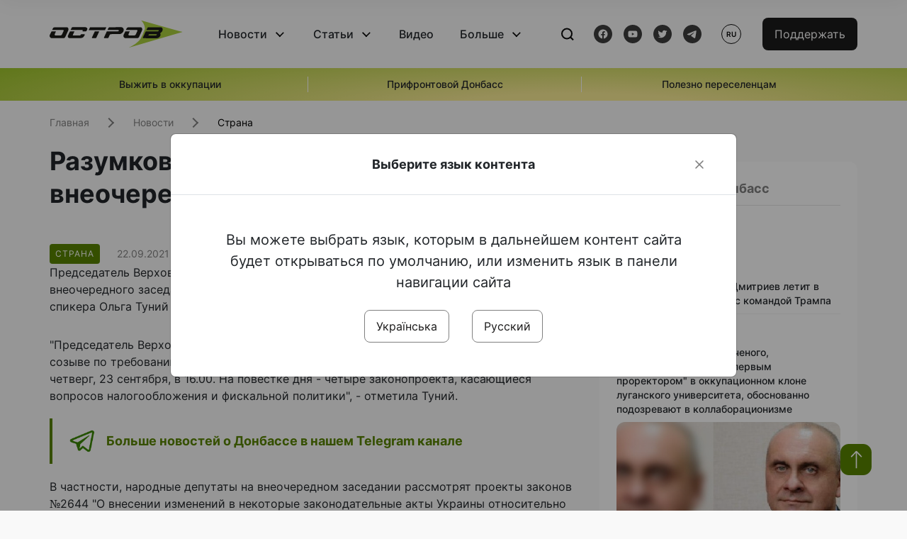

--- FILE ---
content_type: text/html; charset=UTF-8
request_url: https://www.ostro.org/ru/news/razumkov-sozyvaet-na-chetverg-vneocherednoe-zasedanye-rady-i333898
body_size: 15933
content:

<!DOCTYPE html>
<html lang="ru">
<head>
    <meta charset="utf-8">
    <meta http-equiv="X-UA-Compatible" content="IE=edge">
    <title>Разумков созывает на четверг внеочередное заседание Рады | ОстроВ</title>
    <link rel="apple-touch-icon" sizes="57x57" href="/favicon/apple-icon-57x57.png">
    <link rel="apple-touch-icon" sizes="60x60" href="/favicon/apple-icon-60x60.png">
    <link rel="apple-touch-icon" sizes="72x72" href="/favicon/apple-icon-72x72.png">
    <link rel="apple-touch-icon" sizes="76x76" href="/favicon/apple-icon-76x76.png">
    <link rel="apple-touch-icon" sizes="114x114" href="/favicon/apple-icon-114x114.png">
    <link rel="apple-touch-icon" sizes="120x120" href="/favicon/apple-icon-120x120.png">
    <link rel="apple-touch-icon" sizes="144x144" href="/favicon/apple-icon-144x144.png">
    <link rel="apple-touch-icon" sizes="152x152" href="/favicon/apple-icon-152x152.png">
    <link rel="apple-touch-icon" sizes="180x180" href="/favicon/apple-icon-180x180.png">
    <link rel="icon" type="image/png" sizes="192x192"  href="/favicon/android-icon-192x192.png">
    <link rel="icon" type="image/png" sizes="32x32" href="/favicon/favicon-32x32.png">
    <link rel="icon" type="image/png" sizes="96x96" href="/favicon/favicon-96x96.png">
    <link rel="icon" type="image/png" sizes="16x16" href="/favicon/favicon-16x16.png">
    <link rel="manifest" href="/favicon/manifest.json">
    <meta name="msapplication-TileColor" content="#ffffff">
    <meta name="msapplication-TileImage" content="/favicon/ms-icon-144x144.png">
    <meta name="theme-color" content="##588400">
    <meta name="apple-mobile-web-app-status-bar-style" content="black-translucent">
    <meta name="viewport"
          content="width=device-width, user-scalable=no, initial-scale=1.0, maximum-scale=1.0, minimum-scale=1.0">
    <meta name="csrf-param" content="_csrf-frontend">
<meta name="csrf-token" content="QRosRkHsetFJIwcjYef_wVL9IbQz50OMmPNNlCDseFUNQkAHCa0OsjtBMklYhrSeY8RxjWCwJbTJlS_3dds1MQ==">
            <meta property="fb:app_id" content="583173016509071">
        <meta name="title" content="Разумков созывает на четверг внеочередное заседание Рады | ОстроВ">
<meta name="description" content="Председатель Верховной Рады Дмитрий Разумков подписал распоряжение о созыве внеочередного заседания в четверг, 23 сентября в 16.">
<meta property="og:title" content="Разумков созывает на четверг внеочередное заседание Рады">
<meta name="twitter:title" content="Разумков созывает на четверг внеочередное заседание Рады">
<meta property="og:type" content="article">
<meta property="og:description" content="Председатель Верховной Рады Дмитрий Разумков подписал распоряжение о созыве внеочередного заседания в четверг, 23 сентября в 16.">
<meta name="twitter:description" content="Председатель Верховной Рады Дмитрий Разумков подписал распоряжение о созыве внеочередного заседания в четверг, 23 сентября в 16.">
<meta property="og:url" content="https://www.ostro.org/ru/news/razumkov-sozyvaet-na-chetverg-vneocherednoe-zasedanye-rady-i333898">
<meta property="og:image" content="https://www.ostro.org/upload/share/news/2022/12/20/og_image_333898.png?v=1671525888">
<meta name="twitter:image" content="https://www.ostro.org/upload/share/news/2022/12/20/og_image_333898.png?v=1671525888">
<meta property="og:image:width" content="1200">
<meta property="og:image:height" content="630">
<meta property="og:image:type" content="image/png">
<link href="https://www.ostro.org/ru/news/razumkov-sozyvaet-na-chetverg-vneocherednoe-zasedanye-rady-i333898" rel="alternate" hreflang="ru">
<link type="application/rss+xml" href="https://www.ostro.org/rssfeed/rss.xml" title="ОстроВ - General feed of all materials" rel="alternate">
<link type="application/rss+xml" href="https://www.ostro.org/rssfeed/news.xml" title="ОстроВ - Новости" rel="alternate">
<link type="application/rss+xml" href="https://www.ostro.org/rssfeed/articles.xml" title="ОстроВ - Статьи" rel="alternate">
<link type="application/rss+xml" href="https://www.ostro.org/rssfeed/video.xml" title="ОстроВ - Видео" rel="alternate">
<link type="application/rss+xml" href="https://www.ostro.org/rssfeed/rss_ru.xml" title="ОстроВ - General feed of all materials (Русский)" rel="alternate">
<link type="application/rss+xml" href="https://www.ostro.org/rssfeed/news_ru.xml" title="ОстроВ - Новости (Русский)" rel="alternate">
<link type="application/rss+xml" href="https://www.ostro.org/rssfeed/articles_ru.xml" title="ОстроВ - Статьи (Русский)" rel="alternate">
<link type="application/rss+xml" href="https://www.ostro.org/rssfeed/video_ru.xml" title="ОстроВ - Видео (Русский)" rel="alternate">
<link href="/dist/styles/main.min.css?v=1762335726" rel="stylesheet">
<link href="/css/site.css?v=1739541963" rel="stylesheet">
<script>var newsFeed = "\/ru\/site\/news-feed";</script>    <script type="application/ld+json">{"@context":"https:\/\/schema.org","@graph":[{"@type":"NewsMediaOrganization","@id":"https:\/\/www.ostro.org#organization","name":"ОстроВ","legalName":"ГРОМАДСЬКА ОРГАНІЗАЦІЯ «ЦЕНТР ДОСЛІДЖЕНЬ СОЦІАЛЬНИХ ПЕРСПЕКТИВ ДОНБАСУ»","identifier":"R40-06473","additionalType":"https:\/\/webportal.nrada.gov.ua\/derzhavnyj-reyestr-sub-yektiv-informatsijnoyi-diyalnosti-u-sferi-telebachennya-i-radiomovlennya\/","url":"https:\/\/www.ostro.org\/","logo":{"@type":"ImageObject","url":"https:\/\/www.ostro.org\/dist\/img\/logo\/ostrov_black.svg"},"employee":{"@type":"Person","name":"Сергій Гармаш","jobTitle":"Головний редактор","url":"https:\/\/www.ostro.org\/author\/sergij-garmash-1","sameAs":"https:\/\/www.ostro.org\/author\/sergij-garmash-1"},"email":"info@ostro.org","sameAs":["https:\/\/www.facebook.com\/iaostro","https:\/\/www.youtube.com\/user\/ostroorg","https:\/\/x.com\/ostro_v","https:\/\/t.me\/iaostro","https:\/\/whatsapp.com\/channel\/0029VaqFRXdAojYln5rZTq38"]},{"@type":"WebSite","@id":"https:\/\/www.ostro.org#website","url":"https:\/\/www.ostro.org\/","name":"ОстроВ","inLanguage":"ru"},{"@type":"WebPage","@id":"https:\/\/www.ostro.org\/ru\/news\/razumkov-sozyvaet-na-chetverg-vneocherednoe-zasedanye-rady-i333898#webpage","url":"https:\/\/www.ostro.org\/ru\/news\/razumkov-sozyvaet-na-chetverg-vneocherednoe-zasedanye-rady-i333898","name":"Разумков созывает на четверг внеочередное заседание Рады","inLanguage":"ru","mainEntity":{"@type":"NewsArticle","@id":"https:\/\/www.ostro.org\/ru\/news\/razumkov-sozyvaet-na-chetverg-vneocherednoe-zasedanye-rady-i333898#newsArticle"},"isPartOf":{"@id":"https:\/\/www.ostro.org#website"}},{"@type":"NewsArticle","@id":"https:\/\/www.ostro.org\/ru\/news\/razumkov-sozyvaet-na-chetverg-vneocherednoe-zasedanye-rady-i333898#newsArticle","url":"https:\/\/www.ostro.org\/ru\/news\/razumkov-sozyvaet-na-chetverg-vneocherednoe-zasedanye-rady-i333898","headline":"Разумков созывает на четверг внеочередное заседание Рады","articleBody":"Председатель Верховной Рады Дмитрий Разумков подписал распоряжение о созыве внеочередного заседания в четверг, 23 сентября в 16.00. Об этом сообщила пресс-секретарь спикера Ольга Туний в Facebook. \u0026quot;Председатель Верховной Рады Украины Дмитрий Разумков подписал распоряжение о созыве по требованию 165 народных депутатов внеочередного заседания парламента в четверг, 23 сентября, в 16.00. На повестке дня - четыре законопроекта, касающиеся вопросов налогообложения и фискальной политики\u0026quot;, - отметила Туний. В частности, народные депутаты на внеочередном заседании рассмотрят проекты законов №2644 \u0026quot;О внесении изменений в некоторые законодательные акты Украины относительно отмены норм, предусматривающих усиление фискального давления путем расширения сферы применения регистраторов расчетных операций\u0026quot;, №2645 \u0026quot;О внесении изменений в налоговый кодекс Украины относительно отмены норм, предусматривающих усиление фискального давления путем расширения сферы применения регистраторов расчетных операций \u0026quot;, №3853\u0026quot; О внесении изменений в налоговый кодекс Украины относительно изменения подхода в определении объема доходов для применения упрощенной системы налогообложения\u0026quot; и №3993 \u0026quot;О внесении изменений в Налоговый кодекс Украины относительно упрощения учета доходов физических лиц-предпринимателей\u0026quot;.","name":"Разумков созывает на четверг внеочередное заседание Рады","description":"Председатель Верховной Рады Дмитрий Разумков подписал распоряжение о созыве внеочередного заседания в четверг, 23 сентября в 16.00. Об этом сообщила пресс-секретарь спикера Ольга Туний в Facebook. \u0026quot;Председатель Верховной Рады Украины Дмитрий","inLanguage":"ru","datePublished":"2021-09-22T19:00:14+03:00","dateModified":"2022-12-20T10:44:48+02:00","mainEntityOfPage":{"@type":"WebPage","@id":"https:\/\/www.ostro.org\/ru\/news\/razumkov-sozyvaet-na-chetverg-vneocherednoe-zasedanye-rady-i333898#webpage"},"publisher":{"@id":"https:\/\/www.ostro.org#organization"},"isPartOf":{"@id":"https:\/\/www.ostro.org#website"},"editor":{"@type":"Person","name":"Сергій Гармаш","jobTitle":"Головний редактор","url":"https:\/\/www.ostro.org\/author\/sergij-garmash-1","sameAs":"https:\/\/www.ostro.org\/author\/sergij-garmash-1"},"keywords":["Рада-9"],"author":{"@type":"Organization","name":"ОстроВ"},"image":{"@type":"ImageObject","url":"https:\/\/www.ostro.org\/upload\/share\/news\/2022\/12\/20\/og_image_333898.png","width":1200,"height":630}}]}</script>   
    <script async src="https://securepubads.g.doubleclick.net/tag/js/gpt.js"></script>
<script>
  window.googletag = window.googletag || {cmd: []};
  googletag.cmd.push(function() {
    googletag.defineSlot('/21688950999/Main_page_upper_articles', [[872, 125], [728, 90], [750, 100]], 'div-gpt-ad-1681369194137-0').addService(googletag.pubads());
    googletag.pubads().enableSingleRequest();
    googletag.enableServices();
  });
</script>

<script async src="https://securepubads.g.doubleclick.net/tag/js/gpt.js"></script>
<script>
  window.googletag = window.googletag || {cmd: []};
  googletag.cmd.push(function() {
    googletag.defineSlot('/21688950999/Main_in_artices', [[872, 125], [728, 90], [750, 100]], 'div-gpt-ad-1681369667713-0').addService(googletag.pubads());
    googletag.pubads().enableSingleRequest();
    googletag.enableServices();
  });
</script>

<script async src="https://securepubads.g.doubleclick.net/tag/js/gpt.js"></script>
<script>
  window.googletag = window.googletag || {cmd: []};
  googletag.cmd.push(function() {
    googletag.defineSlot('/21688950999/Nad_lentoi', [[300, 250], 'fluid', [364, 280], [240, 400], [424, 280], [250, 250], [336, 280], [200, 200], [250, 360], [300, 100], [280, 280]], 'div-gpt-ad-1683641197311-0').addService(googletag.pubads());
    googletag.pubads().enableSingleRequest();
    googletag.pubads().collapseEmptyDivs();
    googletag.enableServices();
  });
</script>

<script async src="https://securepubads.g.doubleclick.net/tag/js/gpt.js"></script>
<script>
  window.googletag = window.googletag || {cmd: []};
  googletag.cmd.push(function() {
    googletag.defineSlot('/21688950999/Nad_lentoi_mobile', [[300, 250], [424, 280], [364, 280], [280, 280], [300, 100], [200, 200], 'fluid', [250, 250], [250, 360], [240, 400], [336, 280]], 'div-gpt-ad-1683641254420-0').addService(googletag.pubads());
    googletag.pubads().enableSingleRequest();
    googletag.pubads().collapseEmptyDivs();
    googletag.enableServices();
  });
</script>

<script async src="https://securepubads.g.doubleclick.net/tag/js/gpt.js"></script>
<script>
  window.googletag = window.googletag || {cmd: []};
  googletag.cmd.push(function() {
    googletag.defineSlot('/469082444/newsite_300_250_nad_lentoi', [300, 250], 'div-gpt-ad-1678699630159-0').addService(googletag.pubads());
    googletag.pubads().enableSingleRequest();
    googletag.enableServices();
  });
</script>
<script async src="https://securepubads.g.doubleclick.net/tag/js/gpt.js"></script>
<script>
  window.googletag = window.googletag || {cmd: []};
  googletag.cmd.push(function() {
    googletag.defineSlot('/469082444/newsite_300_250_lenta2_after_news', [300, 250], 'div-gpt-ad-1673600014699-0').addService(googletag.pubads());
    googletag.pubads().enableSingleRequest();
    googletag.enableServices();
  });


</script>
<script async src="https://securepubads.g.doubleclick.net/tag/js/gpt.js"></script>
<script>
  window.googletag = window.googletag || {cmd: []};
  googletag.cmd.push(function() {
    googletag.defineSlot('/469082444/newsite_300_250_lenta3_after_pr', [300, 250], 'div-gpt-ad-1673600160800-0').addService(googletag.pubads());
    googletag.pubads().enableSingleRequest();
    googletag.enableServices();
  });
</script>
<script async src="https://securepubads.g.doubleclick.net/tag/js/gpt.js"></script>
<script>
  window.googletag = window.googletag || {cmd: []};
  googletag.cmd.push(function() {
    googletag.defineSlot('/469082444/newsite_main_pered_statti', [[220, 90], [720, 90], [728, 90]], 'div-gpt-ad-1673601097112-0').addService(googletag.pubads());
    googletag.pubads().enableSingleRequest();
    googletag.enableServices();
  });
</script>    <!-- Google tag (gtag.js) -->
<script async src="https://www.googletagmanager.com/gtag/js?id=G-C62TWCLQ2W"></script>
<script>
  window.dataLayer = window.dataLayer || [];
  function gtag(){dataLayer.push(arguments);}
  gtag('js', new Date());

  gtag('config', 'G-C62TWCLQ2W');
</script>
<!-- Google tag (gtag.js) -->
<script async src="https://www.googletagmanager.com/gtag/js?id=UA-26023455-1"></script>
<script>
  window.dataLayer = window.dataLayer || [];
  function gtag(){dataLayer.push(arguments);}
  gtag('js', new Date());

  gtag('config', 'UA-26023455-1');
</script>    <style>
        .fb_iframe_widget_fluid span, iframe.fb_ltr,.fb_iframe_widget_lift{
            width: 100% !important;
        }
    </style>
</head>
<body class="single-post ru" data-lang="ru">
    <div id="fb-root"></div>
    <script>
        window.fbAsyncInit = function () {
            FB.init({
                appId: '583173016509071',
                cookie: true,
                xfbml: true,
                version: 'v15.0'
            });
            FB.AppEvents.logPageView();
        };
        (function (d, s, id) {
            var js, fjs = d.getElementsByTagName(s)[0];
            if (d.getElementById(id)) {
                return;
            }
            js = d.createElement(s);
            js.id = id;
            js.async = true;
            js.src = "https://connect.facebook.net/ru_RU/sdk.js";
            fjs.parentNode.insertBefore(js, fjs);
        }(document, 'script', 'facebook-jssdk'));
    </script>


    <script>
        window.fbAsyncInit = function() {
            FB.init({
                appId: '583173016509071',
                autoLogAppEvents : true,
                xfbml            : true,
                version          : 'v15.0'
            });
        };
    </script>
    <script async defer crossorigin="anonymous" src="https://connect.facebook.net/ru_RU/sdk.js"></script>

<header class="header page-wrapper">
    <div class="container">
        <div class="row">
            <div class="col-12 header__wrapper">
                <div class="header__icons">
                    <div class="main-logo">
                        <a href="/ru" class="main-logo__link">
                            <img src="/dist/img/sprites/ostrov_black.svg" alt="">
                        </a>
                    </div>
                </div>

                <nav class="header__wrapper-links">
                    <ul class="header__links"><li class='elements_17  header__link'><a  class='header__link__item header__link-event link_styled' href='/ru/news'>Новости</a><div class="dropdown-menu "><div class="container"><ul class="" id="pp-17"><li class='elements_18  '><a  class='header__link' href='/ru/news'>Все новости</a></li><li class='elements_19  '><a  class='header__link' href='/ru/news/country'>Страна</a></li><li class='elements_20  '><a  class='header__link' href='/ru/news/donbas'>Донбасс</a></li></ul></li><li class='elements_22  header__link'><a  class='header__link__item header__link-event link_styled' href='/ru/articles'>Статьи</a><div class="dropdown-menu "><div class="container"><ul class="" id="pp-22"><li class='elements_23  '><a  class='header__link' href='/ru/articles'>Все статьи</a></li><li class='elements_24  '><a  class='header__link' href='/ru/articles/country'>Страна</a></li><li class='elements_25  '><a  class='header__link' href='/ru/articles/donbas'>Донбасс</a></li></ul></li><li class='elements_26  header__link'><a  class='header__link__item link_styled' href='/ru/video'>Видео</a></li><li class='elements_28  header__link'><a  class='header__link__item header__link-event link_styled' href='ru/more'>Больше</a><div class="dropdown-menu "><div class="container"><ul class="" id="pp-28"><li class='elements_48  '><a  class='header__link' href='/ru/opinions'>Мнения</a></li><li class='elements_30  '><a  class='header__link' href='/ru/poll'>Опросы</a></li><li class='elements_29  '><a  class='header__link' href='/ru/press-releases'>Пресс-релизы</a></li><li class='elements_32  '><a  class='header__link' href='/ru/archive'>Архив</a></li></ul></li></ul>                </nav>
                <div class="header__buttons">
                    <div class="header-search">
                        <div class="header-search__icon">
                            <img src="/dist/img/sprites/search.svg" alt="">
                        </div>
                    </div>
                    <div class="header-social">
                    
    <a href="https://www.facebook.com/iaostro" target="_blank">
        <div class="header-social__btn fb-head"></div>
    </a>
    <a href="https://www.youtube.com/user/ostroorg/" target="_blank">
        <div class="header-social__btn youtube-head"></div>
    </a>
    <a href="https://twitter.com/ostro_v" target="_blank">
        <div class="header-social__btn twitter-head"></div>
    </a>
    <a href="https://t.me/iaostro" target="_blank">
        <div class="header-social__btn telegram-head"></div>
    </a>

                    </div>
                    <div class="header-lang__button">
                        <div class="lang-button">ru</div><div class="lang-button__dropdown" style="top: -200px"><ul><li><a  href='/?changeLang=ua'>ua</a></li><li><a href='/ru/news/razumkov-sozyvaet-na-chetverg-vneocherednoe-zasedanye-rady-i333898?changeLang=ru'>ru</a></li><li><a href='https://www.ostro.info/' target='_blank' rel='nofollow'>EN</a></li></ul></div>                    </div>
                    <div class="payment-buttons-header payment-buttons-header-hide-mobile">
                        <button type="button" class="btn btn-primary">
                            <span id="loader_btn_monobank" style="margin-right: 10px" class="spinner-border spinner-border-sm d-none" role="status" aria-hidden="true"></span>
                            <a href="/donate">Поддержать</a>
                        </button>    
                    </div>    
                    <div class="header__burger">
                        <div class="header__burger-btn"></div>
                    </div>
                </div>
                <div class="header-search__input">
                    <div class="container">
                        <form action="/ru/search" class="search-form">
                        <div class="custom-input">
                            <input class="header-input" type="text" name="q" placeholder="Поиск материала" required minlength="3">
                            <button type="submit" class="btn btn-primary btn-search">Искать</button>
                            <span class="close-search"></span>
                        </div>
                        </form>
                    </div>
                </div>
            </div>
        </div>
    </div>
</header>
<div class="menu__mob-opened">
    <div class="container">
        <ul class="menu__links"><li class='elements_17  menu__link'><a  class='menu__link-title menu__link-sub' href='/ru/news'>Новости</a><ul class="menu__sub" id="pp-17"><li class='elements_18 menu__sub-item '><a  class='' href='/ru/news'>Все новости</a></li><li class='elements_19 menu__sub-item '><a  class='' href='/ru/news/country'>Страна</a></li><li class='elements_20 menu__sub-item '><a  class='' href='/ru/news/donbas'>Донбасс</a></li></ul></li><li class='elements_22  menu__link'><a  class='menu__link-title menu__link-sub' href='/ru/articles'>Статьи</a><ul class="menu__sub" id="pp-22"><li class='elements_23 menu__sub-item '><a  class='' href='/ru/articles'>Все статьи</a></li><li class='elements_24 menu__sub-item '><a  class='' href='/ru/articles/country'>Страна</a></li><li class='elements_25 menu__sub-item '><a  class='' href='/ru/articles/donbas'>Донбасс</a></li></ul></li><li class='elements_26 menu__sub-item menu__link'><a  class='header__link__item link_styled' href='/ru/video'>Видео</a></li><li class='elements_28  menu__link'><a  class='menu__link-title menu__link-sub' href='ru/more'>Больше</a><ul class="menu__sub" id="pp-28"><li class='elements_48 menu__sub-item '><a  class='' href='/ru/opinions'>Мнения</a></li><li class='elements_30 menu__sub-item '><a  class='' href='/ru/poll'>Опросы</a></li><li class='elements_29 menu__sub-item '><a  class='' href='/ru/press-releases'>Пресс-релизы</a></li><li class='elements_32 menu__sub-item '><a  class='' href='/ru/archive'>Архив</a></li></ul></li></ul>        <div class="header-social mob-social">
            
    <a href="https://www.facebook.com/iaostro" target="_blank">
        <div class="header-social__btn fb-head"></div>
    </a>
    <a href="https://www.youtube.com/user/ostroorg/" target="_blank">
        <div class="header-social__btn youtube-head"></div>
    </a>
    <a href="https://twitter.com/ostro_v" target="_blank">
        <div class="header-social__btn twitter-head"></div>
    </a>
    <a href="https://t.me/iaostro" target="_blank">
        <div class="header-social__btn telegram-head"></div>
    </a>

        </div>
    </div>
</div>                    <div class="main-slider">
            <div class="page-wrapper">
                <div class="container">
                    <div class="swiper ">
                        <div class="swiper-wrapper">
                                                                                                <div class="swiper-slide swiper-header-slide position_center">
                                        <a href=" https://www.ostro.org/tag/vyzhyty-v-okupatsiyi">
                                            <div class="swiper-slide__content">
                                                <h6></h6>
                                                <p class="t3">
                                                    Выжить в оккупации                                                </p>
                                            </div>
                                        </a>
                                    </div>
                                                                                                                                <div class="swiper-slide swiper-header-slide position_center">
                                        <a href=" https://www.ostro.org/tag/pryfrontovyj-donbas">
                                            <div class="swiper-slide__content">
                                                <h6></h6>
                                                <p class="t3">
                                                    Прифронтовой Донбасс                                                </p>
                                            </div>
                                        </a>
                                    </div>
                                                                                                                                <div class="swiper-slide swiper-header-slide position_center">
                                        <a href=" https://www.ostro.org/tag/korysno-pereselentsyam">
                                            <div class="swiper-slide__content">
                                                <h6></h6>
                                                <p class="t3">
                                                    Полезно переселенцам                                                </p>
                                            </div>
                                        </a>
                                    </div>
                                                                                    </div>
                        <div class="swiper-pagination"></div>
                    </div>
                </div>
            </div>
        </div>
    <div class="page-wrapper">
    <div class="container page-container article">
        <nav aria-label="breadcrumb">
    <ul itemscope itemtype="https://schema.org/BreadcrumbList" class="breadcrumb"><li class=" breadcrumb__item" itemprop="itemListElement" itemscope itemtype="https://schema.org/ListItem"><a class="" href="/ru" itemprop="item"><span itemprop="name">Главная</span><meta itemprop="position" content="0"></a></li><li class=" breadcrumb__item" itemprop="itemListElement" itemscope itemtype="https://schema.org/ListItem"><a href="/ru/news" itemprop="item"><span itemprop="name">Новости</span><meta itemprop="position" content="1"></a></li><li class=" breadcrumb__item" itemprop="itemListElement" itemscope itemtype="https://schema.org/ListItem"><a class="breadcrumbs-list__link" href="/ru/news/country" itemprop="item"><span itemprop="name">Страна</span><meta itemprop="position" content="2"></a></li></ul itemscope itemtype="https://schema.org/BreadcrumbList"></nav>
        <div class="row">
            <section class="col-sm-12 col-md-7 col-lg-8 col-xl-8 page-content">
                <div class="banner-block" id="banner-13"><!-- /21688950999/Nad_lentoi_mobile -->
<div id='div-gpt-ad-1683641254420-0' style='min-width: 200px; min-height: 100px;'>
  <script>
    googletag.cmd.push(function() { googletag.display('div-gpt-ad-1683641254420-0'); });
  </script>
</div></div>                <h1 class="article__title">Разумков созывает на четверг внеочередное заседание Рады</h1>
                                <div class="article__info">
                    <div class="article__desc">
                                                    <div class="tags">
                                
                                                                                                                <div class="tag article__tag">Страна</div>
                                                                                                </div>
                                                <div class="main-news__item__info">
                            <div class="main-news__item__date">22.09.2021</div>
                            <div class="main-news__item__time">19:00</div>
                        </div>
                        <div class="article__views">3052</div>
                    </div>

                    
                                                                                </div>
                                                <!--                <h4 class="article__summery">-->
                <!--                    -->                <!--                </h4>-->
                                <div class="article__content">
                    Председатель Верховной Рады Дмитрий Разумков подписал распоряжение о созыве внеочередного заседания в четверг, 23 сентября в 16.00. Об этом сообщила пресс-секретарь спикера Ольга Туний в Facebook. </p>
<p class="" > &quot;Председатель Верховной Рады Украины Дмитрий Разумков подписал распоряжение о созыве по требованию 165 народных депутатов внеочередного заседания парламента в четверг, 23 сентября, в 16.00. На повестке дня - четыре законопроекта, касающиеся вопросов налогообложения и фискальной политики&quot;, - отметила Туний.</p><div class="banner-block" id="banner-18"><p><a class="share-block" href="https://t.me/iaostro" target="_blank" rel="noopener"> <img style="width: 36px; height: auto" src="/upload/media/2023/05/19/tg1.png">Больше новостей о Донбассе в нашем Telegram канале</a></p></div>

  
 
<p>В частности, народные депутаты на внеочередном заседании рассмотрят проекты законов №2644 &quot;О внесении изменений в некоторые законодательные акты Украины относительно отмены норм, предусматривающих усиление фискального давления путем расширения сферы применения регистраторов расчетных операций&quot;, №2645 &quot;О внесении изменений в налоговый кодекс Украины относительно отмены норм, предусматривающих усиление фискального давления путем расширения сферы применения регистраторов расчетных операций &quot;, №3853&quot; О внесении изменений в налоговый кодекс Украины относительно изменения подхода в определении объема доходов для применения упрощенной системы налогообложения&quot; и №3993 &quot;О внесении изменений в Налоговый кодекс Украины относительно упрощения учета доходов физических лиц-предпринимателей&quot;.</p>
                </div>
                                                <div class="action rounded">
                    <h3>Раньше «ОстроВ» поддерживали грантодатели. Сегодня нашу независимость сохранит только Ваша поддержка</h3>
                        <a href="/donate" class="btn btn-primary">Поддержать</a>
                </div>
                                <div class="article__footer">
                    <div class="share">
    <p>Поделиться:</p>
    <div class="share-icons">
        <a href="javascript:void(0)" onclick="socialShare('twitter')" class="share-icons__item twitter-head"></a>
        <a href="javascript:void(0)" onclick="socialShare('facebook')" class="share-icons__item fb-head"></a>
        <a href="javascript:void(0)" onclick="socialShare('telegram')" class="share-icons__item telegram-head"></a>
        <a href="javascript:void(0)" onclick="socialShare('viber')" class="share-icons__item viber-head"></a>
        <a href="javascript:void(0)" onclick="socialShare('whatsapp')" class="share-icons__item whatsapp-head"></a>
        <a href="javascript:void(0)" onclick="socialShare('link')" class="share-icons__item link-head">
        </a>
    <span class="copied" id="copied">Скопировано</span>
    </div>
</div>                    
<div class="tags-group">
    <p>Теги:</p>
    <div class="tags-wrapper">
            <a href="/ru/tag/rada-9" class="tag">Рада-9</a>
        </div>
</div>
                    <div class="banner-container">
                        <div class="banner-block" id="banner-7"><script async src="https://pagead2.googlesyndication.com/pagead/js/adsbygoogle.js?client=ca-pub-4709105346903522"
     crossorigin="anonymous"></script>
<!-- Adapt_before comments -->
<ins class="adsbygoogle"
     style="display:block"
     data-ad-client="ca-pub-4709105346903522"
     data-ad-slot="9618346392"
     data-ad-format="auto"
     data-full-width-responsive="true"></ins>
<script>
     (adsbygoogle = window.adsbygoogle || []).push({});
</script></div>                                            </div>
                    <!-- fb plugin -->
                    
<div class="facebook-comments">
    <div class="fb-comments" data-width="100%" data-href="https://www.ostro.org/ru/news/razumkov-sozyvaet-na-chetverg-vneocherednoe-zasedanye-rady-i333898" data-numposts="5"></div>
</div>

                </div>
                
<div class="related-articles">
    <h3 class="section-header">Материалы по теме </h3>
            <a href="/ru/news/ne-vse-deputaty-verhovnoj-rady-vernulys-v-ukraynu-nahodyatsya-v-kannah-danylov-i342275" class="news-page__item">
                        <div class="news-content">
                <div class="theme__desc">
                    <div class="main-news__item__info">
                        <div class="main-news__item__date">23.02.2022</div>
                        <div class="main-news__item__time">14:44</div>
                    </div>
                                    </div>
                <h5>Не все депутаты Верховной Рады вернулись в Украину. "Находятся в Каннах" – Данилов</h5>
            </div>
        </a>
            <a href="/ru/news/zelenskyj-segodnya-provedet-vstrechu-s-lyderamy-parlamentskyh-fraktsyj-i342205" class="news-page__item">
                        <div class="news-content">
                <div class="theme__desc">
                    <div class="main-news__item__info">
                        <div class="main-news__item__date">22.02.2022</div>
                        <div class="main-news__item__time">17:26</div>
                    </div>
                                    </div>
                <h5>Зеленский сегодня проведет встречу с лидерами парламентских фракций</h5>
            </div>
        </a>
            <a href="/ru/news/yzbyrately-nervnychayut-verhovnaya-rada-budet-rabotat-v-rezhyme-plenarnyh-zasedanyj-dve-nedely-i341846" class="news-page__item">
                        <div class="news-page__img rounded">
                <div class="aside-news__overlay"></div>
                <img src="https://www.ostro.org/upload/news/2022/02/17/3_63a37d35dd22f_872x490.jpeg?v=1671658805" alt="" title="&quot;Избиратели нервничают&quot;. Верховная Рада будет работать в режиме пленарных заседаний две недели подряд">            </div>
                        <div class="news-content">
                <div class="theme__desc">
                    <div class="main-news__item__info">
                        <div class="main-news__item__date">17.02.2022</div>
                        <div class="main-news__item__time">13:35</div>
                    </div>
                                    </div>
                <h5>"Избиратели нервничают". Верховная Рада будет работать в режиме пленарных заседаний две недели подряд</h5>
            </div>
        </a>
            <a href="/ru/news/verhovnaya-rada-gotova-rabotat-v-rezhyme-24-7-stefanchuk-i341616" class="news-page__item">
                        <div class="news-content">
                <div class="theme__desc">
                    <div class="main-news__item__info">
                        <div class="main-news__item__date">14.02.2022</div>
                        <div class="main-news__item__time">13:20</div>
                    </div>
                                    </div>
                <h5>Верховная Рада готова работать в режиме 24/7 - Стефанчук</h5>
            </div>
        </a>
    </div>
                <div class="banner-container">
                    <div class="banner-block" id="banner-9"><script async src="https://pagead2.googlesyndication.com/pagead/js/adsbygoogle.js?client=ca-pub-4709105346903522"
     crossorigin="anonymous"></script>
<!-- Adapt_before comments -->
<ins class="adsbygoogle"
     style="display:block"
     data-ad-client="ca-pub-4709105346903522"
     data-ad-slot="9618346392"
     data-ad-format="auto"
     data-full-width-responsive="true"></ins>
<script>
     (adsbygoogle = window.adsbygoogle || []).push({});
</script></div>                                    </div>
                <section class="articles rounded">
    <a href="/ru/articles">
    <h3 class="section-header">Статьи</h3>
    </a>

            <a href="/ru/articles/fejkovye-pobedy-rossyjskoj-armyy-morskaya-pehota-pod-pokrovskom-y-energetycheskyj-kryzys-yvan-i546501 " class="articles__item">
    <div class="articles__item__img  rounded">
        <img src="https://www.ostro.org/upload/articles/2026/01/29/8507c96-kupyansk-vuzlovyj-tg-kupyansk-vuzlovyj-ukraina_312x180.jpg?v=1769685373" alt="" title="Фейковые победы российской армии, морская пехота под Покровском и энергетический кризис — Иван Ступак о планах РФ">                    <div class="category-group">
                                      <span class="tag ">Страна</span>
                            </div>
            </div>
    <div class="articles__item__content ">
        <div class="main-news__item__info">
            <div class="main-news__item__date">29.01.2026</div>
            <div class="main-news__item__time">14:00</div>
        </div>
        <h4>Фейковые победы российской армии, морская пехота под Покровском и энергетический кризис — Иван Ступак о планах РФ</h4>
                    <div class="articles__item__text">...Это выглядит как постоянная попытка демонстрировать позитивные результаты. Потому что наверху их ждут. У них логика простая: ни дня без результата, ни дня без захвата.</div>
            </div>
</a>            <a href="/ru/articles/hotym-maksymalno-sohranyt-naselenye-ukrayny-eto-ochen-yuvelyrnaya-rabota-zdes-toporom-ne-pomahaesh-i546408 " class="articles__item">
    <div class="articles__item__img  rounded">
        <img src="https://www.ostro.org/upload/media/2026/01/28/1480566.jpg?v=1769597917" alt="" title="«Хотим максимально сохранить население Украины. Это очень ювелирная работа, здесь топором не помахаешь». Российские СМИ об Украине">                    <div class="category-group">
                                      <span class="tag ">Мир</span>
                            </div>
            </div>
    <div class="articles__item__content ">
        <div class="main-news__item__info">
            <div class="main-news__item__date">28.01.2026</div>
            <div class="main-news__item__time">12:55</div>
        </div>
        <h4>«Хотим максимально сохранить население Украины. Это очень ювелирная работа, здесь топором не помахаешь». Российские СМИ об Украине</h4>
                    <div class="articles__item__text">Формально идет разговор только о выводе войск ВСУ с территории Донбасса, но никто не говорит о том, чтобы Киев официально признал Донбасс российской территорией.</div>
            </div>
</a>            <a href="/ru/articles/yskusstvo-promolchat-y-masterstvo-ne-dogovaryvat-obzor-smy-okkupyrovannogo-donbassa-i546087 " class="articles__item">
    <div class="articles__item__img  rounded">
        <img src="https://www.ostro.org/upload/articles/2026/01/25/909_312x180.png?v=1769337056" alt="" title="Искусство промолчать и мастерство не договаривать. Обзор СМИ оккупированного Донбасса">                    <div class="category-group">
                                      <span class="tag ">Донбасс</span>
                            </div>
            </div>
    <div class="articles__item__content ">
        <div class="main-news__item__info">
            <div class="main-news__item__date">25.01.2026</div>
            <div class="main-news__item__time">13:00</div>
        </div>
        <h4>Искусство промолчать и мастерство не договаривать. Обзор СМИ оккупированного Донбасса</h4>
                    <div class="articles__item__text">На минувшей неделе СМИ оккупированного Донбасса изо всех сил старались сгладить остроту некоторых свалившихся на "молодые республики" проблем. Она неприятность в неподконтрольном законной власти Дебальцево буквально прилетела с неба &ndash; город,...</div>
            </div>
</a>    
    <a href="/ru/articles" class="text-link all-articles">Все статьи</a>


</section>
            </section>
            <aside class="col-sm-12 col-md-5 col-lg-4 col-xl-4 aside-panel news-aside">
                <div class="" id="aside-news">
    <div class="banner-block" id="banner-1"><!-- /21688950999/Nad_lentoi -->
<div id='div-gpt-ad-1683641197311-0' style='min-width: 200px; min-height: 100px;'>
  <script>
    googletag.cmd.push(function() { googletag.display('div-gpt-ad-1683641197311-0'); });
  </script>
</div></div>
            
            <div class="news-wrapper rounded">
                <div class="all-news">
                                            <ul class="tabs">
                            <li class="tabs__item ">
                                <a data-cat="" class="tabs__link tabs__link_active news_feed_link" href="#">
                                    Все новости                                </a>
                            </li>
                                                            <li class="tabs__item">
                                    <a data-cat="2" class="tabs__link news_feed_link"
                                       href="#">Донбасс</a>
                                </li>
                                                    </ul>
                                        <div class="aside-news" id="news-feed">
                                                    

    
                    <h4 class="aside-news__date ">Вчера</h4>
            <div class="aside-news__item ">
    <a href="/ru/news/peregovorshhyk-putyna-dmytryev-letyt-v-majamy-na-peregovory-s-komandoj-trampa-i546668">
        <div class="theme__desc">
            <div class="main-news__item__info">
                <div class="main-news__item__date">30.01.2026</div>
                <div class="main-news__item__time">23:01</div>
            </div>
                    </div>
        <p class="t6  ">
            Переговорщик Путина Дмитриев летит в Майами на переговоры с командой Трампа        </p>
        
    </a>
</div>                                                    

    <div class="aside-news__item ">
    <a href="/ru/news/byvshego-ukraynskogo-uchenogo-soglasyvshegosya-stat-pervym-prorektorom-v-okkupatsyonnom-klone-i546664">
        <div class="theme__desc">
            <div class="main-news__item__info">
                <div class="main-news__item__date">30.01.2026</div>
                <div class="main-news__item__time">22:55</div>
            </div>
                    </div>
        <p class="t6  ">
            Бывшего украинского ученого, согласившегося стать "первым проректором" в оккупационном клоне луганского университета, обоснованно подозревают в коллаборационизме         </p>
                    <div class="aside-news__img rounded">
                <div class="aside-news__overlay"></div>
                <img src="https://www.ostro.org/upload/news/2026/01/30/0_376x212.jpg?v=1769805238" alt="" title="Бывшего украинского ученого, согласившегося стать &quot;первым проректором&quot; в оккупационном клоне луганского университета, обоснованно подозревают в коллаборационизме ">            </div>
        
    </a>
</div>                                                    

    <div class="aside-news__item ">
    <a href="/ru/news/shans-na-uspeh-est-tramp-zayavyl-chto-zelenskyj-y-putyn-nenavydyat-drug-druga-no-my-ochen-i546662">
        <div class="theme__desc">
            <div class="main-news__item__info">
                <div class="main-news__item__date">30.01.2026</div>
                <div class="main-news__item__time">22:15</div>
            </div>
                    </div>
        <p class="t6  ">
            «Шанс на успех есть»: Трамп заявил, что Зеленский и Путин ненавидят друг друга, но «мы очень приблизились к соглашению        </p>
        
    </a>
</div>                                                    

    <div class="aside-news__item ">
    <a href="/ru/news/vo-lvove-vlasty-rekomendovaly-supermarketam-y-aptekam-obespechyt-dvuhnedelnyj-zapas-tovarov-i546660">
        <div class="theme__desc">
            <div class="main-news__item__info">
                <div class="main-news__item__date">30.01.2026</div>
                <div class="main-news__item__time">21:14</div>
            </div>
                    </div>
        <p class="t6  ">
            Во Львове власти рекомендовали супермаркетам и аптекам обеспечить двухнедельный запас товаров        </p>
        
    </a>
</div>                                                    

    <div class="aside-news__item ">
    <a href="/ru/news/tramp-uveren-chto-peregovory-rf-y-ukrayny-mogut-prynosyt-rezultaty-y-bez-uchastyya-uytkoffa-y-i546658">
        <div class="theme__desc">
            <div class="main-news__item__info">
                <div class="main-news__item__date">30.01.2026</div>
                <div class="main-news__item__time">21:06</div>
            </div>
                    </div>
        <p class="t6  ">
            Трамп уверен, что переговоры РФ и Украины могут приносить результаты и без участия Уиткоффа и Кушнера        </p>
                    <div class="aside-news__img rounded">
                <div class="aside-news__overlay"></div>
                <img src="https://www.ostro.org/upload/news/2026/01/30/uid-ec6af8f2a5334d699469bb954c340d05-width-1200-play-0-pos-0-gs-0-height-0-1-1200x630_376x212.jpg?v=1769799840" alt="" title="Трамп уверен, что переговоры РФ и Украины могут приносить результаты и без участия Уиткоффа и Кушнера">            </div>
        
    </a>
</div>                                                    

    <div class="aside-news__item ">
    <a href="/ru/news/v-lnr-pokazaly-kak-mylytaryzyruyut-detej-po-obraztsu-vremen-sovka-i546655">
        <div class="theme__desc">
            <div class="main-news__item__info">
                <div class="main-news__item__date">30.01.2026</div>
                <div class="main-news__item__time">20:28</div>
            </div>
                                                
<div class="tags-btn">
    <span class="tag-small">ВИДЕОФАКТ</span>
</div>
                                    </div>
        <p class="t6  ">
            В "ЛНР" показали, как милитаризируют детей по образцу времен "совка"        </p>
                    <div class="aside-news__img rounded">
                <div class="aside-news__overlay"></div>
                <img src="https://www.ostro.org/upload/news/2026/01/30/znimok-20260130-202929_376x212.png?v=1769797807" alt="" title="В &quot;ЛНР&quot; показали, как милитаризируют детей по образцу времен &quot;совка&quot;">            </div>
        
    </a>
</div>                                                    

    <div class="aside-news__item ">
    <a href="/ru/news/posle-chetyreh-let-svo-ydet-po-planu-spyker-gosdumy-trebuet-udaryt-po-ukrayne-oruzhyem-vozmezdyya-i546651">
        <div class="theme__desc">
            <div class="main-news__item__info">
                <div class="main-news__item__date">30.01.2026</div>
                <div class="main-news__item__time">20:02</div>
            </div>
                    </div>
        <p class="t6  ">
            После четырех лет "СВО идет по плану" спикер Госдумы требует ударить по Украине "оружием возмездия"        </p>
                    <div class="aside-news__img rounded">
                <div class="aside-news__overlay"></div>
                <img src="https://www.ostro.org/upload/news/2026/01/30/cdeebcad8106f61c1aee7648fe6b0aac_376x212.jpg?v=1769795281" alt="КАРИКАТУРА АЛЕКСЕЯ МЕРИНОВА" title="После четырех лет &quot;СВО идет по плану&quot; спикер Госдумы требует ударить по Украине &quot;оружием возмездия&quot;">            </div>
        
    </a>
</div>                                                    

    <div class="aside-news__item ">
    <a href="/ru/news/vo-lvove-razoblachena-shema-uklonenyya-ot-mobylyzatsyy-podozrevayut-troyh-vrachej-kotorye-za-i546654">
        <div class="theme__desc">
            <div class="main-news__item__info">
                <div class="main-news__item__date">30.01.2026</div>
                <div class="main-news__item__time">19:57</div>
            </div>
                    </div>
        <p class="t6  ">
            Во Львове разоблачена схема уклонения от мобилизации: подозревают троих врачей, которые за полгода оформили более 50 фиктивных инвалидностей        </p>
        
    </a>
</div>                                                    

    <div class="aside-news__item ">
    <a href="/ru/news/posle-blyzkogo-obshhenyya-s-soldatamy-rf-y-profylaktycheskoj-besedy-zhytel-dnr-yzvynylsya-chto-i546649">
        <div class="theme__desc">
            <div class="main-news__item__info">
                <div class="main-news__item__date">30.01.2026</div>
                <div class="main-news__item__time">19:19</div>
            </div>
                                                
<div class="tags-btn">
    <span class="tag-small">Видео</span>
</div>
                                    </div>
        <p class="t6  ">
            После "профилактической беседы" и близкого общения с солдатами РФ житель «ДНР» извинился, что плохо о них отзывался, и попросил российский паспорт         </p>
                    <div class="aside-news__img rounded">
                <div class="aside-news__overlay"></div>
                <img src="https://www.ostro.org/upload/news/2026/01/30/47397590-original_376x212.jpg?v=1769791789" alt="ФОТО ИЛЛЮСТРАТИВНОЕ" title="После &quot;профилактической беседы&quot; и близкого общения с солдатами РФ житель «ДНР» извинился, что плохо о них отзывался, и попросил российский паспорт ">            </div>
        
    </a>
</div>                                                    

    <div class="aside-news__item ">
    <a href="/ru/news/benzyn-v-strane-benzokolonke-uzhe-stoyt-dorozhe-chem-v-ssha-i546647">
        <div class="theme__desc">
            <div class="main-news__item__info">
                <div class="main-news__item__date">30.01.2026</div>
                <div class="main-news__item__time">19:00</div>
            </div>
                    </div>
        <p class="t6  ">
            Бензин в стране-бензоколонке уже стоит дороже, чем в США        </p>
        
    </a>
</div>                                                    

    <div class="aside-news__item ">
    <a href="/ru/news/nbu-vvel-v-obrashhenye-pamyatnuyu-monetu-posvyashhyonnuyu-rakete-dronu-palyanytsa-i546645">
        <div class="theme__desc">
            <div class="main-news__item__info">
                <div class="main-news__item__date">30.01.2026</div>
                <div class="main-news__item__time">18:11</div>
            </div>
                    </div>
        <p class="t6  ">
            НБУ ввел в обращение памятную монету, посвящённую ракете-дрону «Паляница»        </p>
                    <div class="aside-news__img rounded">
                <div class="aside-news__overlay"></div>
                <img src="https://www.ostro.org/upload/news/2026/01/30/697ccb9583b4f_376x212.jpeg?v=1769788898" alt="" title="НБУ ввел в обращение памятную монету, посвящённую ракете-дрону «Паляница»">            </div>
        
    </a>
</div>                                                    

    <div class="aside-news__item ">
    <a href="/ru/news/magate-obespokoeno-yz-za-rossyjskyh-obstrelov-ukrayna-nahodytsya-na-grany-yadernoj-avaryy-i546643">
        <div class="theme__desc">
            <div class="main-news__item__info">
                <div class="main-news__item__date">30.01.2026</div>
                <div class="main-news__item__time">17:51</div>
            </div>
                    </div>
        <p class="t6  ">
            МАГАТЭ обеспокоено: из-за российских обстрелов Украина находится на грани ядерной аварии        </p>
        
    </a>
</div>                                                    

    <div class="aside-news__item ">
    <a href="/ru/news/sud-frg-pryznal-dnr-y-lnr-terrorystycheskymy-obedynenyyamy-myd-rf-v-shoke-i546641">
        <div class="theme__desc">
            <div class="main-news__item__info">
                <div class="main-news__item__date">30.01.2026</div>
                <div class="main-news__item__time">17:34</div>
            </div>
                    </div>
        <p class="t6 hot ">
            Генеральная прокуратура ФРГ признала «ДНР» и «ЛНР» террористическими объединениями - МИД РФ в шоке        </p>
                    <div class="aside-news__img rounded">
                <div class="aside-news__overlay"></div>
                <img src="https://www.ostro.org/upload/news/2026/01/30/0-1_376x212.png?v=1769787523" alt="ФОТО ИЛЛЮСТРАТИВНОЕ " title="Генеральная прокуратура ФРГ признала «ДНР» и «ЛНР» террористическими объединениями - МИД РФ в шоке">            </div>
        
    </a>
</div>                                                    

    <div class="aside-news__item ">
    <a href="/ru/news/pravozashhytnyky-sobyrayut-podpysy-pod-trebovanyem-srochno-vozobnovyt-vyplaty-pensyj-chasty-i546639">
        <div class="theme__desc">
            <div class="main-news__item__info">
                <div class="main-news__item__date">30.01.2026</div>
                <div class="main-news__item__time">16:55</div>
            </div>
                    </div>
        <p class="t6  ">
            Правозащитники собирают подписи под требованием срочно возобновить выплаты пенсий части переселенцев с оккупированных территорий        </p>
        
    </a>
</div>                                                    

    <div class="aside-news__item ">
    <a href="/ru/news/glavar-dnr-zapretyl-z-blogeram-soobshhat-o-pryletah-po-terrytoryy-okkupyrovannogo-donbassa-yh-i546637">
        <div class="theme__desc">
            <div class="main-news__item__info">
                <div class="main-news__item__date">30.01.2026</div>
                <div class="main-news__item__time">16:35</div>
            </div>
                    </div>
        <p class="t6  ">
            Главарь "ДНР" запретил Z-блогерам сообщать о прилетах по территории оккупированного Донбасса их последствиях. В чатах тоже обсуждать нельзя        </p>
        
    </a>
</div>                                                    

    <div class="aside-news__item ">
    <a href="/ru/news/polyaky-pryvezut-v-kyev-tysyachu-lytrov-zhureka-chtoby-pry-moroze-19-c-razdavat-lyudyam-i546635">
        <div class="theme__desc">
            <div class="main-news__item__info">
                <div class="main-news__item__date">30.01.2026</div>
                <div class="main-news__item__time">15:58</div>
            </div>
                    </div>
        <p class="t6  ">
            Поляки привезут в Киев тысячу литров журека, чтобы при морозе -19°C раздавать людям        </p>
                    <div class="aside-news__img rounded">
                <div class="aside-news__overlay"></div>
                <img src="https://www.ostro.org/upload/news/2026/01/30/znimok-20260130-160941_376x212.png?v=1769782226" alt="" title="Поляки привезут в Киев тысячу литров журека, чтобы при морозе -19°C раздавать людям">            </div>
        
    </a>
</div>                                                    

    <div class="aside-news__item ">
    <a href="/ru/news/kreml-vozmushhen-chto-oon-otkazala-ukraynskym-donbassu-y-krymu-v-prave-na-samoopredelenye-i546633">
        <div class="theme__desc">
            <div class="main-news__item__info">
                <div class="main-news__item__date">30.01.2026</div>
                <div class="main-news__item__time">15:25</div>
            </div>
                    </div>
        <p class="t6  ">
            Кремль возмущен, что ООН отказала украинским Донбассу и Крыму в праве на "самоопределение" по российскому сценарию         </p>
                    <div class="aside-news__img rounded">
                <div class="aside-news__overlay"></div>
                <img src="https://www.ostro.org/upload/news/2026/01/30/0_376x212.png?v=1769779724" alt="КАРИКАТУРА СЕРГЕЯ ЕЛКИНА" title="Кремль возмущен, что ООН отказала украинским Донбассу и Крыму в праве на &quot;самоопределение&quot; по российскому сценарию ">            </div>
        
    </a>
</div>                                                    

    <div class="aside-news__item ">
    <a href="/ru/news/polnostyu-yly-chastychno-yz-za-nepogody-obestochenny-naselennye-punkty-v-pyaty-oblastyah-ukrayny-i546631">
        <div class="theme__desc">
            <div class="main-news__item__info">
                <div class="main-news__item__date">30.01.2026</div>
                <div class="main-news__item__time">14:52</div>
            </div>
                    </div>
        <p class="t6  ">
            Полностью или частично из-за непогоды обесточенны населенные пункты в пяти областях Украины         </p>
        
    </a>
</div>                                                    

    <div class="aside-news__item ">
    <a href="/ru/news/fyksyruetsya-volna-fejkov-o-korruptsyonnyh-shemah-v-ukraynskyh-antykorruptsyonnyh-organah-i546629">
        <div class="theme__desc">
            <div class="main-news__item__info">
                <div class="main-news__item__date">30.01.2026</div>
                <div class="main-news__item__time">14:30</div>
            </div>
                    </div>
        <p class="t6  ">
            Фиксируется волна фейков о «коррупционных схемах» в украинских антикоррупционных органах        </p>
        
    </a>
</div>                                                    

    <div class="aside-news__item ">
    <a href="/ru/news/u-putyna-podtverdyly-lychnuyu-prosbu-trampa-vozderzhatsya-ot-udarov-po-ukrayne-do-1-fevralya-i546627">
        <div class="theme__desc">
            <div class="main-news__item__info">
                <div class="main-news__item__date">30.01.2026</div>
                <div class="main-news__item__time">14:02</div>
            </div>
                    </div>
        <p class="t6  ">
            У Путина подтвердили личную просьбу Трампа воздержаться от ударов по Украине до 1 февраля        </p>
        
    </a>
</div>                                            </div>
                    <a href="/ru/news"
                       class="text-link all-articles">Все новости</a>
                </div>
            </div>
                </div>                <div class="banner-block" id="banner-2"><script async src="https://pagead2.googlesyndication.com/pagead/js/adsbygoogle.js?client=ca-pub-4709105346903522"
     crossorigin="anonymous"></script>
<!-- new_300x250_lenta2 -->
<ins class="adsbygoogle"
     style="display:block"
     data-ad-client="ca-pub-4709105346903522"
     data-ad-slot="7773488167"
     data-ad-format="auto"
     data-full-width-responsive="true"></ins>
<script>
     (adsbygoogle = window.adsbygoogle || []).push({});
</script></div>            <div class="press-reliz rounded">
            <h4 class="press-reliz__title">
                <a href="/ru/press-releases">
                    Пресс-релизы                </a></h4>
                            <a href="/ru/press-releases/fakty-pochemu-fen-dajson-oblegchyt-vashu-zhyzn-a-vypryamytel-dajson-delaet-chudesa-s-volosamy-i546620">
    <div class="press-reliz__item">
        <div class="theme__desc">
            <div class="main-news__item__info">
                <div class="main-news__item__date">30.01.2026</div>
                <div class="main-news__item__time">12:37</div>
            </div>
        </div>
        <p class="t6">Факты, почему фен Дайсон облегчит вашу жизнь, а выпрямитель Дайсон делает чудеса с волосами</p>
    </div>
</a>                            <a href="/ru/press-releases/novyj-ofysnyj-dress-kod-kak-serebryanye-aktsenty-menyayut-vospryyatye-delovogo-obraza-i546374">
    <div class="press-reliz__item">
        <div class="theme__desc">
            <div class="main-news__item__info">
                <div class="main-news__item__date">27.01.2026</div>
                <div class="main-news__item__time">22:43</div>
            </div>
        </div>
        <p class="t6">Новый офисный дресс-код: как серебряные акценты меняют восприятие делового образа</p>
    </div>
</a>                            <a href="/ru/press-releases/aromatycheskye-dyffuzory-sovremennyj-sposob-aromatyzatsyy-doma-i546328">
    <div class="press-reliz__item">
        <div class="theme__desc">
            <div class="main-news__item__info">
                <div class="main-news__item__date">27.01.2026</div>
                <div class="main-news__item__time">15:47</div>
            </div>
        </div>
        <p class="t6">Ароматические диффузоры: современный способ ароматизации дома</p>
    </div>
</a>                            <a href="/ru/press-releases/kak-vernut-kontrol-nad-byudzhetom-esly-kredytnaya-ystoryya-ne-ydealna-i546287">
    <div class="press-reliz__item">
        <div class="theme__desc">
            <div class="main-news__item__info">
                <div class="main-news__item__date">27.01.2026</div>
                <div class="main-news__item__time">10:30</div>
            </div>
        </div>
        <p class="t6">Как вернуть контроль над бюджетом, если кредитная история не идеальна</p>
    </div>
</a>                            <a href="/ru/press-releases/kondyterskyj-byznes-v-2026-godu-preymushhestva-y-osnovnye-etapy-raskrutky-i546214">
    <div class="press-reliz__item">
        <div class="theme__desc">
            <div class="main-news__item__info">
                <div class="main-news__item__date">26.01.2026</div>
                <div class="main-news__item__time">17:23</div>
            </div>
        </div>
        <p class="t6">Кондитерский бизнес в 2026 году: преимущества и основные этапы раскрутки</p>
    </div>
</a>                        <a href="/ru/press-releases"
               class="text-link all-articles">Все пресс-релизы</a>
        </div>
        <div class="banner-block" id="banner-3"><script async src="https://pagead2.googlesyndication.com/pagead/js/adsbygoogle.js?client=ca-pub-4709105346903522"
     crossorigin="anonymous"></script>
<!-- new_300x250_lenta3 -->
<ins class="adsbygoogle"
     style="display:block"
     data-ad-client="ca-pub-4709105346903522"
     data-ad-slot="3846933010"
     data-ad-format="auto"
     data-full-width-responsive="true"></ins>
<script>
     (adsbygoogle = window.adsbygoogle || []).push({});
</script></div>            </aside>
        </div>
    </div>
</div><div class="modal fade" id="language" tabindex="-1" aria-labelledby="language" aria-hidden="true">
    <div class="modal-dialog modal-dialog-centered modal-lg modal-md modal-sm">
        <div class="modal-content">
            <div class="modal-header">
                <h5 class="modal-title " id="exampleModalLabel">Выберите язык контента</h5>
                <button type="button" class="btn-close-popup" data-bs-dismiss="modal" aria-label="Close"></button>
            </div>
            <div class="modal-body">
                <p>Вы можете выбрать язык, которым в дальнейшем контент сайта будет открываться по умолчанию, или изменить язык в панели навигации сайта</p>
                <div class="btn-group">
                                            <button type="button" data-language="ua" data-url="/"
                                class="btn btn-secondary select_language">
                            Українська                        </button>
                                            <button type="button" data-language="ru" data-url="/ru"
                                class="btn btn-secondary select_language">
                            Русский                        </button>
                                    </div>
            </div>
        </div>
    </div>
</div><div class="page-wrapper hide-mob">
    <div class="container page-container">
        <div class="banner-container">
            <div class="banner-block" id="banner-11"><script async src="https://pagead2.googlesyndication.com/pagead/js/adsbygoogle.js?client=ca-pub-4709105346903522"
     crossorigin="anonymous"></script>
<!-- Adapt_before comments -->
<ins class="adsbygoogle"
     style="display:block"
     data-ad-client="ca-pub-4709105346903522"
     data-ad-slot="9618346392"
     data-ad-format="auto"
     data-full-width-responsive="true"></ins>
<script>
     (adsbygoogle = window.adsbygoogle || []).push({});
</script></div>                    </div>
    </div>
</div>
<footer class="footer">
    <div class="page-wrapper">
        <div class="container footer-container">
            <div class="row footer-row mb-xl-2">
                <div class=" col-xs-12 col-sm-12 col-md-12 col-xl-3">
                    <div class="footer__info">
                        <a href="/ru">
                            <img src="/dist/img/sprites/logo.svg" alt="" class="footer__logo">
                        </a>
                        <p>
                            <span class="copy-right">© 2002-2026 «ОстроВ»</span>
                            Любое использование материалов сайта «ОстроВ» разрешается при условии активной ссылки на www.ostro.org и указания названия сайта.</p>
                    </div>
                </div>
                <div class="col-xs-12 col-sm-12 col-md-12 col-xl-7 footer__nav ">
                    <ul class="footer-nav col-md-12"><li class='elements_39  footer-nav__item'><a  class='' href='/ru'>Главная</a></li><li class='elements_40  footer-nav__item'><a  class='' href='/ru/articles'>Статьи</a></li><li class='elements_41  footer-nav__item'><a  class='' href='/ru/video'>Видео</a></li><li class='elements_43  footer-nav__item'><a  class='' href='/ru/press-releases'>Пресс-релизы</a></li><li class='elements_44  footer-nav__item'><a  class='' href='/ru/donbas'>Донбасс</a></li></ul>                </div>
            </div>
            <div class="row footer__contact mb-xl-4">
                <div class="col-xl-3 col-md-6 ">
                    <p class="footer-firm">ГО Центр досліджень соціальних перспектив Донбасу; <br />Информационное агентство «ОстроВ»</p>
                </div>
                <div class="col-xl-3 col-md-6 mb-lg-3 mb-md-3">
                    <p class="contact-description">Связаться с редакцией:</p>
                    <a href="/cdn-cgi/l/email-protection#c6afa8a0a986a9b5b2b4a9e8a9b4a1"><span class="__cf_email__" data-cfemail="8fe6e1e9e0cfe0fcfbfde0a1e0fde8">[email&#160;protected]</span></a>
                </div>
                <div class="col-xl-3 col-md-6 ">
                    <p class="contact-description">Присоединяйся к нам:</p>
                    <div class="footer__social">
                                                    <a href="https://www.facebook.com/iaostro" target="_blank">
                                <div class="social-icon facebook"></div>
                            </a>
                                                                            <a href="https://www.youtube.com/user/ostroorg/" target="_blank">
                                <div class="social-icon youtube"></div>
                            </a>
                                                                            <a href="https://twitter.com/ostro_v" target="_blank">
                                <div class="social-icon twitter"></div>
                            </a>
                                                                            <a href="https://t.me/iaostro" target="_blank">
                                <div class="social-icon telegram"></div>
                            </a>
                                                                                                            <a target="_blank" href="/rssfeed/rss_ru.xml">
                                    <div class="social-icon rss"></div>
                                </a>
                                                                        </div>
                </div>
                <div class="col-md-6 col-xl-3 ">
                    <p class="contact-description">Поддержать проект</p>
                    <a href="/ru/donate" class="btn footer-btn">Поддержать</a>
                </div>
            </div>
            <div class="row footer-info">
                                <div class="col-xl-3 col-md-6 ">
                    <p>Проект осуществляется при содействии: Национального фонда поддержки демократии (Мнения авторов не обязательно совпадают с официальной позицией Фонда);</p>                                    </div>
                            </div>
            <div class="row info-pages">
                <div class="col-xl-9 col-md-6">
                <ul class="footer-secondary"><li class='elements_46  col-xl-4 col-lg-6 col-sm-12'><a  class='' href='/ru/privacy-policy'>Политика конфиденциальности</a></li></ul>                </div>
                <div class="col-xl-3 col-md-6">
                    <a href="//www.i.ua/" target="_blank" onclick="this.href='//i.ua/r.php?869';" title="Rated by I.UA">
                        <script data-cfasync="false" src="/cdn-cgi/scripts/5c5dd728/cloudflare-static/email-decode.min.js"></script><script type="text/javascript" language="javascript">iS='<img src="//r.i.ua/s?u869&p62&n'+Math.random();
                            iD=document;if(!iD.cookie)iD.cookie="b=b; path=/";if(iD.cookie)iS+='&c1';
                            iS+='&d'+(screen.colorDepth?screen.colorDepth:screen.pixelDepth)
                                +"&w"+screen.width+'&h'+screen.height;
                            iT=iD.referrer.slice(7);iH=window.location.href.slice(7);
                            ((iI=iT.indexOf('/'))!=-1)?(iT=iT.substring(0,iI)):(iI=iT.length);
                            if(iT!=iH.substring(0,iI))iS+='&f'+escape(iD.referrer.slice(7));
                            iS+='&r'+escape(iH);
                            iD.write(iS+'" border="0" width="88" height="31" />');
                            </script>
                    </a>
                </div>
            </div>
        </div>
    </div>
    <!--button id="scrollUpBtn">
        <img src="/dist/img/sprites/scroll-up.svg" alt="">
    </button-->
    <button id="scrollUpBtn" style="opacity: 1; pointer-events: all;" aria-label="Scroll up">
    <img src="/dist/img/sprites/scroll-up.svg" alt="" aria-hidden="true">
</button>
</footer><script src="/dist/js/vendor.min.js?v=1691753201"></script>
<script src="/dist/js/main.min.js?v=1691753201"></script>
<script src="/js/site.js?v=1677533409"></script><script defer src="https://static.cloudflareinsights.com/beacon.min.js/vcd15cbe7772f49c399c6a5babf22c1241717689176015" integrity="sha512-ZpsOmlRQV6y907TI0dKBHq9Md29nnaEIPlkf84rnaERnq6zvWvPUqr2ft8M1aS28oN72PdrCzSjY4U6VaAw1EQ==" data-cf-beacon='{"version":"2024.11.0","token":"336547d4446c46318ddd372789520196","server_timing":{"name":{"cfCacheStatus":true,"cfEdge":true,"cfExtPri":true,"cfL4":true,"cfOrigin":true,"cfSpeedBrain":true},"location_startswith":null}}' crossorigin="anonymous"></script>
</body>
</html>


--- FILE ---
content_type: text/html; charset=utf-8
request_url: https://www.google.com/recaptcha/api2/aframe
body_size: 268
content:
<!DOCTYPE HTML><html><head><meta http-equiv="content-type" content="text/html; charset=UTF-8"></head><body><script nonce="5Xmh6F4sVB9dwOzIGMSoeA">/** Anti-fraud and anti-abuse applications only. See google.com/recaptcha */ try{var clients={'sodar':'https://pagead2.googlesyndication.com/pagead/sodar?'};window.addEventListener("message",function(a){try{if(a.source===window.parent){var b=JSON.parse(a.data);var c=clients[b['id']];if(c){var d=document.createElement('img');d.src=c+b['params']+'&rc='+(localStorage.getItem("rc::a")?sessionStorage.getItem("rc::b"):"");window.document.body.appendChild(d);sessionStorage.setItem("rc::e",parseInt(sessionStorage.getItem("rc::e")||0)+1);localStorage.setItem("rc::h",'1769827779438');}}}catch(b){}});window.parent.postMessage("_grecaptcha_ready", "*");}catch(b){}</script></body></html>